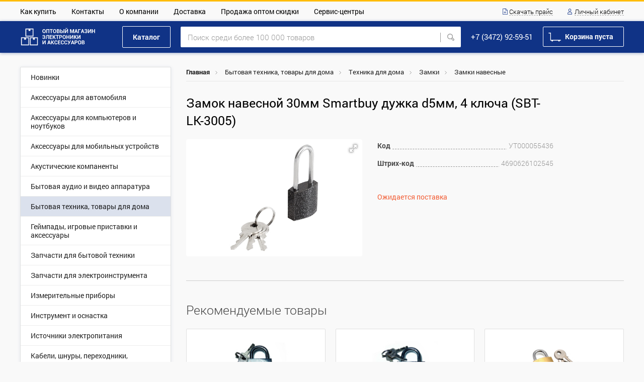

--- FILE ---
content_type: text/html; charset=utf-8
request_url: https://optovikufa.ru/product/239457/zamok-navesnoy-30mm-smartbuy-duzhka-d5mm-4-klyucha-sbt-lk-3005/
body_size: 7338
content:
<!DOCTYPE html>
<html>
<head>
    <meta http-equiv="Content-Type" content="text/html; charset=utf-8" />
    <meta name="robots" content="index, follow" />
<link rel="shortcut icon" href="/i/favicon.png" type="image/png">    <meta name="viewport" content="width=device-width, initial-scale=1, maximum-scale=1, user-scalable=0">
    <title>Замок навесной 30мм Smartbuy дужка d5мм, 4 ключа (SBT-LK-3005)</title>
    <meta name="description" content="">
    <link rel="stylesheet" type="text/css" media="screen" href="/css/min/6771906238fac413375299ddd5e7835a8c18e8e4.css" />
<script type="text/javascript" src="/js/min/aa6c7d86b92046a168118204ec21563712831828.js"></script>
        <!-- Google Tag Manager -->
        <script>(function(w,d,s,l,i){w[l]=w[l]||[];w[l].push({'gtm.start':
                    new Date().getTime(),event:'gtm.js'});var f=d.getElementsByTagName(s)[0],
                j=d.createElement(s),dl=l!='dataLayer'?'&l='+l:'';j.async=true;j.src=
                'https://www.googletagmanager.com/gtm.js?id='+i+dl;f.parentNode.insertBefore(j,f);
            })(window,document,'script','dataLayer','GTM-P5KNJ2T');</script>
        <!-- End Google Tag Manager -->
    </head>
<body>
        <!-- Google Tag Manager (noscript) -->
        <noscript><iframe src="https://www.googletagmanager.com/ns.html?id=GTM-P5KNJ2T"
                          height="0" width="0" style="display:none;visibility:hidden"></iframe></noscript>
        <!-- End Google Tag Manager (noscript) -->
        <div class="popup" onclick="popup.close()">
	<div class="popup_wrap" onclick="event.cancelBubble = true">
		<div class="popup_close" onclick="popup.close()"></div>

		<div class="popup_item login">
					</div>

		<div class="popup_item price">
			<div class="popup_price__title">Прайс</div>
			<div class="popup_price__content">
                <a href="/price/image/" class="popup_price__item">
                    <div class="popup_price__item__img" style="background-image: url(/i/price-1.svg)"></div>
                    <span class="popup_price__item__text">Скачать прайс с фото</span>
                </a>
                <a href="/price/not/" class="popup_price__item">
                    <div class="popup_price__item__img" style="background-image: url(/i/price-2.svg)"></div>
                    <span class="popup_price__item__text">Скачать прайс без фото</span>
                </a>
			</div>
		</div>

		<div class="popup_item transit">
			<div class="popup_transit">    Поступление данного товара мы ожидаем в ближайшие дни. Сегодня Вы можете оставить предзаказ на этот товар. В случае заказа, наш менеджер свяжется с Вами, для уточнения сроков поставки и его цены. После чего Вы сможете оплатить его, удобным для Вас способом.</div>
		</div>
	</div>
</div>
<table class="body_wrapper " cellspacing="0" cellpadding="0" width="100%">
    <tbody align="center" valign="top">
        <tr>
            <td><div class="header_wrap">
    <div class="header">

        <table class="header_table" cellpadding="0" cellspacing="0" width="100%">
            <tbody align="center" valign="top">
            <tr>
                <td>
                    <div class="max_width">
                        <table class="header_table_1" cellpadding="0" cellspacing="0" width="100%">
                            <tbody align="left" valign="middle">
                            <tr>
                                <td>
                                    <ul class="header_ul"><li><a href="/page/how_to_by/">Как купить</a></li><li><a href="/page/contacts/">Контакты</a></li><li><a href="/page/about/">О компании</a></li><li><a href="/page/delivery/">Доставка</a></li><li><a href="/page/discounts/">Продажа оптом скидки</a></li><li><a href="/page/services/">Сервис-центры</a></li></ul>                                </td>
                                <td width="30"></td>
                                <td align="right">
                                    <a class="header_link price" onclick="popup.open('price');">Скачать прайс</a>
                                    <div class="lk_header_login_wrap">

                                                                                    <a class="header_link lk"
                                               onclick="$('.lk_header_login').toggleClass('show');return false;">Личный
                                                кабинет</a>
                                            <div class="lk_header_login">
                                                <div class="lk_header_login__close"
                                                     onclick="$('.lk_header_login').removeClass('show');"></div>
                                                <form class="lk_login_form" action="" onsubmit="auth.submit(this);return false;">
	<div class="lk_login_form__title">Вход</div>
	<div class="lk_login_form__input">
		<span>Логин</span>
        <input size="24" placeholder="Логин" required="1" autocomplete="off" autofocus="on" type="text" name="signin[username]" id="signin_username" />	</div>
	<div class="lk_login_form__input">
		<span>Пароль</span>
        <input size="24" placeholder="Пароль" required="1" autocomplete="off" type="password" name="signin[password]" id="signin_password" />	</div>
	<div class="lk_login_form__flex">
		<label class="checkbox">
            <input id="signin_remember" name="signin[remember]" type="checkbox"  value="1" />			<span class="checkbox_span"></span>
			<span class="checkbox_text">Запомнить меня</span>
		</label>
		<input type="submit" class="btn blue_btn lk_login_form__btn" value="Войти">
	</div>
	<div class="lk_login_form__flex">
        <a href="/remind-password/">Забыли пароль?</a>
		<a href="/registration/">Зарегистрироваться</a>
	</div>
</form>
                                            </div>
                                                                            </div>
                                </td>
                            </tr>
                            </tbody>
                        </table>
                    </div>
                </td>
            </tr>
            </tbody>
        </table>

        <table class="header_table_fixed" cellpadding="0" cellspacing="0" width="100%">
            <tbody align="center" valign="top">
            <tr>
                <td>
                    <div class="max_width">
                        <table class="header_table_2" cellpadding="0" cellspacing="0" width="100%">
                            <tbody align="left" valign="middle">
                            <tr>
                                <td width="1">
                                    <a href="/" class="header_logo"></a>                                </td>
                                <td width="53"></td>
                                <td width="1">
                                    <a href="/catalog/"
                                       class="btn white_b_btn header_cat_btn">Каталог</a>
                                </td>
                                <td width="20"></td>
                                <td>
                                            <form action="/search/" class="header_search">
            <div class="header_search__result"></div>
            <input type="text" class="header_search__input" name="q" placeholder="Поиск среди более 100 000 товаров" autocomplete="off" value="">
            <a class="header_search__input_clear"></a>
            <input type="submit" value="">
        </form>

        <script type="text/javascript">
            var search = {
                timeOut: null,
                change: function (inp) {
                    var result = $('.header_search__result');
                    if(inp.value.length > 0) {
                        result
                            .html('<div class="header_search__result__preloader">Пожалуйста, подождите...</div>')
                            .addClass('show');
                        clearTimeout(search.timeOut);
                        search.timeOut = setTimeout(function () {
                            if(inp.value.length > 0){
                                $.ajax({
                                    url: '/search/',
                                    type: 'post',
                                    data: {q: inp.value},
                                    success: function (data) {
                                        result.html(data);
                                    },
                                    complete: function (jqXHR, textStatus) {
                                        if(textStatus !== 'success'){
                                            result.html('<div class="header_search__result__preloader">Ошибка. Пожалуйста, обновите страницу</div>');
                                        }
                                    }
                                });
                            }else{
                                result.removeClass('show');
                            }
                        }, 1000);
                    } else {
                        result.removeClass('show');
                        result.html('');
                    }
                },
                clear: function () {
                    $('.header_search__result').removeClass('show');
                    $('.header_search').removeClass('show_clear');
                    $('.header_search__input').val('').focus();
                },
                init: function () {
                    $('.header_search__input').on('input', function() {
                        search.change(this);
                    });
                    $('.header_search__input_clear').click(function() {
                        search.clear();
                    });
                }
            };

            $(document).ready(function() {
                search.init();
            });
        </script>

                                    </td>
                                <td width="20"></td>
                                <td width="1">
                                                                            <a href="tel:+7(347) 292-59-51"
                                           class="header_phone_link">+7 (3472) 92-59-51</a>
                                                                    </td>
                                <td width="20"></td>
                                <td width="1">
                                    <div class="header_cart_btn_wrap">
                                        <a href="/basket/" class="btn white_b_btn header_cart_btn"><div class="header_cart_btn_container">Корзина пуста</div></a>                                    </div>
                                </td>
                            </tr>
                            </tbody>
                        </table>
                    </div>
                </td>
            </tr>
            </tbody>
        </table>

        <table class="header_table_mobile mobile_table" cellspacing="0" cellpadding="0" width="100%">
            <tbody align="left" valign="middle">
            <tr>
                <td width="1">
                    <a class="burger_btn" onclick="$('body').toggleClass('show_burger')"></a>
                </td>
                <td width="45"></td>
                <td align="center">
                    <a href="/" class="header_logo"></a>                </td>
                <td width="1">
                            <form action="/search/" class="search_mobile">
            <div class="search_mobile_btn" onclick="$(this).parent().toggleClass('show');"></div>
            <input type="text" class="search_mobile_input" name="q" placeholder="Поиск среди более 100 000 товаров" autocomplete="off" value="">
        </form>

                    </td>
                <td width="10"></td>
                <td width="1">
                    <a href="/basket/" class="btn white_b_btn header_cart_btn"><div class="header_cart_btn_container">Корзина пуста</div></a>                </td>
            </tr>
            </tbody>
        </table>
    </div>
</div>


<div class="burger mobile">
    <div class="burger_header">
        <a class="burger_header__link price" onclick="popup.open('price');">Скачать прайс</a>
        <a href="/profile/" class="burger_header__link lk">Личный кабинет</a>
    </div>
    <div class="burger_body">
        <ul class="burger_ul"><li><a href="/catalog/">Каталог</a></li><li><a href="/page/how_to_by/">Как купить</a></li><li><a href="/page/contacts/">Контакты</a></li><li><a href="/page/about/">О компании</a></li><li><a href="/page/delivery/">Доставка</a></li><li><a href="/page/discounts/">Продажа оптом скидки</a></li><li><a href="/page/services/">Сервис-центры</a></li></ul>    </div>
    <div class="burger_footer">
                    <a href="tel:+7(347) 292-59-51"
               class="burger_footer__phone_link">+7 (3472) 92-59-51</a>
            </div>
</div>
</td>
        </tr>
        <tr onclick="$('.header_search__result').removeClass('show');">
            <td style="height:100%;">
                <div class="max_width">
                    <table class="default_layout_table" cellspacing="0" cellpadding="0" width="100%">
                        <tbody align="left" valign="top">
                            <tr>
                                <td width="1" class="mobile_hide">
                                    <aside class="left_menu">
    <ul class="left_menu__ul">
                
        <li class=""><a href="/catalog/2821/novinki/"><span class="text">Новинки</span></a></li><li class=""><a href="/catalog/2011/aksessuary-dlya-avtomobilya/"><span class="text">Аксессуары для автомобиля</span></a></li><li class=""><a href="/catalog/2054/aksessuary-dlya-kompyuterov-i-noutbukov/"><span class="text">Аксессуары для компьютеров и ноутбуков</span></a></li><li class=""><a href="/catalog/2019/aksessuary-dlya-mobilnyh-ustroystv/"><span class="text">Аксессуары для мобильных устройств</span></a></li><li class=""><a href="/catalog/3765/akusticheskie-kompanenty/"><span class="text">Акустические компаненты</span></a></li><li class=""><a href="/catalog/2063/bytovaya-audio-i-video-apparatura/"><span class="text">Бытовая аудио и видео аппаратура</span></a></li><li class=" active"><a href="/catalog/2064/bytovaya-tehnika-tovary-dlya-doma/"><span class="text">Бытовая техника, товары для дома</span></a></li><li class=""><a href="/catalog/2237/geympady-igrovye-pristavki-i-aksessuary/"><span class="text">Геймпады, игровые приставки и аксессуары</span></a></li><li class=""><a href="/catalog/2768/zapchasti-dlya-bytovoy-tehniki/"><span class="text">Запчасти для бытовой техники</span></a></li><li class=""><a href="/catalog/3114/zapchasti-dlya-elektroinstrumenta/"><span class="text">Запчасти для электроинструмента</span></a></li><li class=""><a href="/catalog/3466/izmeritelnye-pribory/"><span class="text">Измерительные приборы</span></a></li><li class=""><a href="/catalog/2238/instrument-i-osnastka/"><span class="text">Инструмент и оснастка</span></a></li><li class=""><a href="/catalog/2239/istochniki-elektropitaniya/"><span class="text">Источники электропитания</span></a></li><li class=""><a href="/catalog/2240/kabeli-shnury-perehodniki-konvertery/"><span class="text">Кабели, шнуры, переходники, конвертеры</span></a></li><li class=""><a href="/catalog/2242/naushniki-i-garnitury/"><span class="text">Наушники и гарнитуры</span></a></li><li class=""><a href="/catalog/2243/nositeli-informacii-i-aksessuary/"><span class="text">Носители информации и аксессуары</span></a></li><li class=""><a href="/catalog/2529/osveschenie/"><span class="text">Освещение</span></a></li><li class=""><a href="/catalog/2949/rashodnye-materialy/"><span class="text">Расходные материалы</span></a></li><li class=""><a href="/catalog/2958/udliniteli-setevye-filtry-troyniki/"><span class="text">Удлинители, сетевые фильтры, тройники</span></a></li><li class=""><a href="/catalog/2246/fonari/"><span class="text">Фонари</span></a></li><li class=""><a href="/catalog/2969/elektronnye-komponenty/"><span class="text">Электронные компоненты</span></a></li><li class=""><a href="/catalog/2248/elektrotehnicheskie-izdeliya/"><span class="text">Электротехнические изделия</span></a></li>    </ul>
</aside>                                </td>
                                <td width="30" class="mobile_hide"></td>
                                <td height="100%">
                                    
<section class="breadcrumbs"><span class="breadcrumb_item"><a href="/">Главная</a> <span class="arrow"></span></span><span class="breadcrumb_item"><a href="/catalog/2064/bytovaya-tehnika-tovary-dlya-doma/">Бытовая техника, товары для дома</a> <span class="arrow"></span></span><span class="breadcrumb_item"><a href="/catalog/2854/tehnika-dlya-doma/">Техника для дома</a> <span class="arrow"></span></span><span class="breadcrumb_item"><a href="/catalog/2858/zamki/">Замки</a> <span class="arrow"></span></span><span class="breadcrumb_item"><a href="/catalog/3637/zamki-navesnye/">Замки навесные</a></span></section>
<h1 class="page_title product_max_width">Замок навесной 30мм Smartbuy дужка d5мм, 4 ключа (SBT-LK-3005)</h1>

<section class="product_max_width">
    <table class="to_div" cellpadding="0" cellspacing="0" width="100%">
        <tbody align="left" valign="top">
        <tr>
            <td width="1" style="position: relative">
                                <div class="product_photos fotorama " data-width="100%" data-nav="thumbs" data-thumbwidth="65"
                     data-thumbheight="50" data-navposition="left" data-thumbmargin="8" data-allowfullscreen="true">
                    <img data-fit="scaledown" src="/u/f/import_files/ad/ade485ad-29de-11ee-801e-305a3a7a1ca6_4b73b458-3509-11ee-801e-305a3a7a1ca6-S.jpeg" alt="" data-full="/u/f/import_files/ad/ade485ad-29de-11ee-801e-305a3a7a1ca6_4b73b458-3509-11ee-801e-305a3a7a1ca6.jpeg">                </div>
            </td>
            <td width="30"></td>
            <td>
                <div class="product_prop_wrap">

                                            <div class="product_prop">
                            <div class="product_prop__left">Код</div>
                            <div class="product_prop__right">УТ000055436</div>
                        </div>
                    
                                            <div class="product_prop">
                            <div class="product_prop__left">Штрих-код</div>
                            <div class="product_prop__right">4690626102545</div>
                        </div>
                                        <div class="product_prop" style="display: none;">
                        <div class="product_prop__left">Мин. п.</div>
                        <div class="product_prop__right">1</div>
                    </div>
                </div>

                <div class="product_price_wrap product">
                    <div class="product_price__not_available">Ожидается поставка</div>                </div>

            </td>
        </tr>
        </tbody>
    </table>
</section>


<section class="tabs_wrap">
    <div class="tabs_list with_css">
            </div>
    <div class="tabs_container">
            </div>
</section>




    <section class="recommended_products">
        <div class="page_title">Рекомендуемые товары</div>
        <div class="catalog product">
            <div class="catalog_row default">
                <div id="product_228622" class="product_block_item product" data-cat_id="3637">
    <table cellpadding="0" cellspacing="0" width="100%" height="100%">
        <tr>
            <td valign="top" height="100%">
                                <div class="product_block_item__img " style="background-image: url(/u/f/import_files/64/64788f3d-b2e3-11eb-855a-305a3a7a1ca6_0e971021-c386-11eb-855a-305a3a7a1ca6-M.jpeg)"></div>

                <a href="/product/228622/zamok-navesnoy-extra-30mm-3-klyucha/" class="product_block_item__title" onclick="catalogPos.fix(228622, 1);">Замок навесной Extra, 30мм, 3 ключа</a>
            </td>
        </tr>
        <tr>
            <td valign="bottom">
                                    <div class="product_block_item__price">55,22<span class="rub">a</span></div>
                                        <div class="product_block_item__bottom">
                        <div class="counter" data-max="2" data-id="228622">
	<input type="button" class="counter_btn minus" onclick="js_cat.counter.click($(this))"><input autocomplete="off" type="text" class="counter_val" value="0" onkeyup="js_cat.counter.keyUp($(this))"><input type="button" class="counter_btn plus" onclick="js_cat.counter.click($(this))">
</div>                        <a class="btn blue_btn product_block_item__btn add_to_cart " onclick="js_cat.counter.btn($(this))"></a>
                    </div>
                                </td>
        </tr>
    </table>
</div><div id="product_228988" class="product_block_item product" data-cat_id="3637">
    <table cellpadding="0" cellspacing="0" width="100%" height="100%">
        <tr>
            <td valign="top" height="100%">
                                <div class="product_block_item__img " style="background-image: url(/u/f/import_files/bd/bd04b559-c823-11eb-855a-305a3a7a1ca6_e589249b-c8ec-11eb-855a-305a3a7a1ca6-M.jpeg)"></div>

                <a href="/product/228988/zamok-navesnoy-extra-40mm-3-klyucha/" class="product_block_item__title" onclick="catalogPos.fix(228988, 1);">Замок навесной Extra, 40мм, 3 ключа</a>
            </td>
        </tr>
        <tr>
            <td valign="bottom">
                                    <div class="product_block_item__price">59,36<span class="rub">a</span></div>
                                        <div class="product_block_item__bottom">
                        <div class="counter" data-max="2" data-id="228988">
	<input type="button" class="counter_btn minus" onclick="js_cat.counter.click($(this))"><input autocomplete="off" type="text" class="counter_val" value="0" onkeyup="js_cat.counter.keyUp($(this))"><input type="button" class="counter_btn plus" onclick="js_cat.counter.click($(this))">
</div>                        <a class="btn blue_btn product_block_item__btn add_to_cart " onclick="js_cat.counter.btn($(this))"></a>
                    </div>
                                </td>
        </tr>
    </table>
</div><div id="product_242097" class="product_block_item product" data-cat_id="3637">
    <table cellpadding="0" cellspacing="0" width="100%" height="100%">
        <tr>
            <td valign="top" height="100%">
                                <div class="product_block_item__img " style="background-image: url(/u/f/import_files/f6/f6947703-aeac-11ee-a02e-305a3a7a1ca6_c49f877d-b8da-11ee-a02e-305a3a7a1ca6-M.jpeg)"></div>

                <a href="/product/242097/zamok-navesnoy-pochtovyy-25mm-cena-za-1sht-bl-12/" class="product_block_item__title" onclick="catalogPos.fix(242097, 1);">Замок навесной, почтовый 25мм (цена за 1шт) BL-12</a>
            </td>
        </tr>
        <tr>
            <td valign="bottom">
                                    <div class="product_block_item__price">32,60<span class="rub">a</span></div>
                                        <div class="product_block_item__bottom">
                        <div class="counter" data-max="9" data-id="242097">
	<input type="button" class="counter_btn minus" onclick="js_cat.counter.click($(this))"><input autocomplete="off" type="text" class="counter_val" value="0" onkeyup="js_cat.counter.keyUp($(this))"><input type="button" class="counter_btn plus" onclick="js_cat.counter.click($(this))">
</div>                        <a class="btn blue_btn product_block_item__btn add_to_cart " onclick="js_cat.counter.btn($(this))"></a>
                    </div>
                                </td>
        </tr>
    </table>
</div>            </div>
        </div>
    </section>



<script>
    $(document).ready(function () {
        tabs.init();
    });
</script>                                </td>
                            </tr>
                        </tbody>
                    </table>
                </div>
            </td>
        </tr>
        <tr>
            <td><footer>
	<div class="max_width">
		<table class="footer_table to_div" cellpadding="0" cellspacing="0" width="100%">
			<tbody align="left" valign="top">
				<tr>
					<td width="1">
                        <a href="/" class="footer_logo mobile_hide"></a>						<div class="footer_logo_text mobile">© 2026 «Оптовый магазин электроники и аксессуаров»</div>
					</td>
					<td width="100"></td>
					<td>
						<ul class="footer_ul"><li><a href="/catalog/">Каталог</a></li><li><a href="/page/how_to_by/">Как купить</a></li></ul><ul class="footer_ul"><li><a href="/page/contacts/">Контакты</a></li><li><a href="/page/about/">О компании</a></li></ul><ul class="footer_ul"><li><a href="/page/delivery/">Доставка</a></li><li><a href="/page/discounts/">Продажа оптом скидки</a></li></ul>					</td>
					<td width="30"></td>
					<td width="1">
						
                        							<a href="tel:+7(347) 292-59-51" class="footer_phone" target="_blank">+7 (3472) 92-59-51</a>
                        
                        							<span class="footer_address">г. Уфа, ул. Менделеева 201</span>
                        
						<i class="br20 mobile"></i>
						
					</td>
					<td width="70"></td>
					<td width="1">
						<div class="atma_wrap">
	                        <a href="//atma.company/" target="_blank" class="atma_link anb">
	                            <img src="/i/logo-atma.svg" class="atma_logo" alt="">
	                        </a>
	                        Сделано в ИТ-компании <br class="mobile_hide">«<a href="//atma.company/" target="_blank">Атма</a>» в 2018 году
	                    </div>
					</td>
				</tr>
				<tr>
					<td colspan="3">
                        <div class="footer_exchange_last">Информация о ценах и наличии товаров на складе обновлена: <nobr>17-01-2026 06:51:39</nobr></div>						<div class="footer_warning_link_wrap">
							<a href="/page/agreement-privacy-policy/">Пользовательское соглашение и политика конфиденциальности</a>
						</div>
						<div class="footer_warning">Обращаем ваше внимание на то, что данный интернет-сайт носит исключительно информационный характер и ни при каких условиях не является публичной офертой, определяемой положениями Статьи 437 (2) Гражданского кодекса Российской Федерации</div>
					</td>
					<td></td>
					<td></td>
					<td></td>
					<td></td>
				</tr>
			</tbody>
		</table>
	</div>
</footer></td>
        </tr>
    </tbody>
</table>

<script src="//code-ya.jivosite.com/widget/G5r4z2JEbO" async></script>
</body>
</html>

--- FILE ---
content_type: image/svg+xml
request_url: https://optovikufa.ru/i/list.svg
body_size: 943
content:
<?xml version="1.0" encoding="UTF-8"?>
<svg width="8px" height="9px" viewBox="0 0 8 9" version="1.1" xmlns="http://www.w3.org/2000/svg" xmlns:xlink="http://www.w3.org/1999/xlink">
    <!-- Generator: Sketch 51 (57462) - http://www.bohemiancoding.com/sketch -->
    <title>list</title>
    <desc>Created with Sketch.</desc>
    <defs></defs>
    <g id="Symbols" stroke="none" stroke-width="1" fill="none" fill-rule="evenodd">
        <g id="Header/3" transform="translate(-1000.000000, -18.000000)" fill="#103386" fill-rule="nonzero">
            <g id="Group-2">
                <g id="Group-6">
                    <g id="Group-4" transform="translate(1000.000000, 15.000000)">
                        <path d="M7.2,5.4 L7.2,12 L0,12 L0,3 L4.8,3 L7.2,5.4 Z M4.8,3.6 L4.8,5.4 L6.6,5.4 L4.8,3.6 Z M6.6,6 L4.2,6 L4.2,3.72000046 L0.6,3.6 L0.6,11.4 L6.6,11.4 L6.6,6 Z M5.4,7.8 L5.4,8.4 L1.8,8.4 L1.8,7.8 L5.4,7.8 Z M4.8,9 L4.8,9.6 L1.8,9.6 L1.8,9 L4.8,9 Z" id="list"></path>
                    </g>
                </g>
            </g>
        </g>
    </g>
</svg>

--- FILE ---
content_type: image/svg+xml
request_url: https://optovikufa.ru/i/cart-icon.svg
body_size: 296
content:
<svg xmlns="http://www.w3.org/2000/svg" xmlns:xlink="http://www.w3.org/1999/xlink" width="25" height="18" viewBox="0 0 25 18"><defs><path id="jw9qa" d="M1122.46 77.74h-10.22l.02.23a1.62 1.62 0 1 1-3.23-.23h-2.33V63.38h-3a.7.7 0 0 1 0-1.38H1108.08v14.35h19.22a.7.7 0 0 1 0 1.4h-1.64l.02.22a1.62 1.62 0 1 1-3.23-.23z"/></defs><g><g transform="translate(-1103 -62)"><use fill="#fff" xlink:href="#jw9qa"/></g></g></svg>

--- FILE ---
content_type: image/svg+xml
request_url: https://optovikufa.ru/i/counter-plus.svg
body_size: 174
content:
<svg xmlns="http://www.w3.org/2000/svg" xmlns:xlink="http://www.w3.org/1999/xlink" width="12" height="12" viewBox="0 0 12 12"><defs><path id="npxfa" d="M1106 248v-2h5v-5h2v5h5v2h-5v5h-2v-5z"/></defs><g><g transform="translate(-1106 -241)"><use fill="#303030" xlink:href="#npxfa"/></g></g></svg>